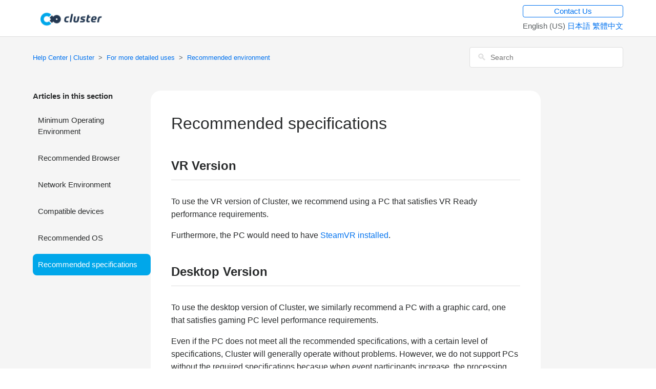

--- FILE ---
content_type: text/html; charset=utf-8
request_url: https://help.cluster.mu/hc/en-us/articles/115000988932-Recommended-specifications
body_size: 4489
content:
<!DOCTYPE html>
<html dir="ltr" lang="en-US">
<head>
  <meta charset="utf-8" />
  <!-- v26840 -->


  <title>Recommended specifications &ndash; Help Center | Cluster</title>

  

  <meta name="description" content="VR Version To use the VR version of Cluster, we recommend using a PC that satisfies VR Ready performance requirements.  Furthermore, the..." /><meta property="og:image" content="https://help.cluster.mu/hc/theming_assets/01HZM6PF83VGFFABG286NFGQYC" />
<meta property="og:type" content="website" />
<meta property="og:site_name" content="Help Center | Cluster" />
<meta property="og:title" content="Recommended specifications" />
<meta property="og:description" content="VR Version
To use the VR version of Cluster, we recommend using a PC that satisfies VR Ready performance requirements. 
Furthermore, the PC would need to have SteamVR installed.
Desktop Version
To ..." />
<meta property="og:url" content="https://help.cluster.mu/hc/en-us/articles/115000988932-Recommended-specifications" />
<link rel="canonical" href="https://help.cluster.mu/hc/en-us/articles/115000988932-Recommended-specifications">
<link rel="alternate" hreflang="en-us" href="https://help.cluster.mu/hc/en-us/articles/115000988932-Recommended-specifications">
<link rel="alternate" hreflang="ja" href="https://help.cluster.mu/hc/ja/articles/115000988932-%E6%8E%A8%E5%A5%A8%E3%82%B9%E3%83%9A%E3%83%83%E3%82%AF">
<link rel="alternate" hreflang="x-default" href="https://help.cluster.mu/hc/ja/articles/115000988932-%E6%8E%A8%E5%A5%A8%E3%82%B9%E3%83%9A%E3%83%83%E3%82%AF">

  <link rel="stylesheet" href="//static.zdassets.com/hc/assets/application-f34d73e002337ab267a13449ad9d7955.css" media="all" id="stylesheet" />
  <link rel="stylesheet" type="text/css" href="/hc/theming_assets/1979315/114094249872/style.css?digest=50760411861529">

  <link rel="icon" type="image/x-icon" href="/hc/theming_assets/01HZM6PFDDSRZAVJSR5N0V2JDS">

    

  <meta content="width=device-width, initial-scale=1.0, maximum-scale=1.0, user-scalable=0" name="viewport" />
<script src="//cdnjs.cloudflare.com/ajax/libs/jquery/3.6.0/jquery.slim.min.js"></script>
  
</head>
<body class="">
  
  
  

  <header class="header">
  <div class="logo">
    <a title="Home" href="/hc/en-us">
     <a href="https://cluster.mu/" target="blank"><img src="/hc/theming_assets/01HZM6PF83VGFFABG286NFGQYC" alt="Logo"></a>
    </a>
  </div>
  <div class="nav-wrapper">
    <span class="icon-menu"></span>
    <nav class="user-nav" id="user-nav">
      
    </nav>
  </div>
  <div class="footer-language-selector">
  <div class="header-new-request">
    <a href="/hc/requests/new">Contact Us</a>
  </div>
    
      <div class="dropdown language-selector" aria-haspopup="true">
        English (US)
        <span class="dropdown-menu dropdown-menu-end" role="menu">
          
            <a href="/hc/change_language/ja?return_to=%2Fhc%2Fja%2Farticles%2F115000988932-%25E6%258E%25A8%25E5%25A5%25A8%25E3%2582%25B9%25E3%2583%259A%25E3%2583%2583%25E3%2582%25AF" dir="ltr" rel="nofollow" role="menuitem">
              日本語
            </a>
          
            <a href="/hc/change_language/zh-tw?return_to=%2Fhc%2Fzh-tw" dir="ltr" rel="nofollow" role="menuitem">
              繁體中文
            </a>
          
        </span>
      </div>
    
  </div>
</header>


  <main role="main">
    <div class="container-divider"></div>
<div class="container">
  <nav class="sub-nav">
    <ol class="breadcrumbs">
  
    <li title="Help Center | Cluster">
      
        <a href="/hc/en-us">Help Center | Cluster</a>
      
    </li>
  
    <li title="For more detailed uses">
      
        <a href="/hc/en-us/categories/115000106631-For-more-detailed-uses">For more detailed uses</a>
      
    </li>
  
    <li title="Recommended environment">
      
        <a href="/hc/en-us/sections/115000206971-Recommended-environment">Recommended environment</a>
      
    </li>
  
</ol>

    <form role="search" class="search" data-search="" action="/hc/en-us/search" accept-charset="UTF-8" method="get"><input type="hidden" name="utf8" value="&#x2713;" autocomplete="off" /><input type="hidden" name="category" id="category" value="115000106631" autocomplete="off" />
<input type="search" name="query" id="query" placeholder="Search" aria-label="Search" /></form>
  </nav>

  <div class="article-container" id="article-container">
    <section class="article-sidebar">
      <section class="section-articles collapsible-sidebar">
        <h3 class="collapsible-sidebar-title sidenav-title">Articles in this section</h3>
        <ul>
          
            <li>
              <a href="/hc/en-us/articles/360015884851-Minimum-Operating-Environment" class="sidenav-item ">Minimum Operating Environment</a>
            </li>
          
            <li>
              <a href="/hc/en-us/articles/115000989131-Recommended-Browser" class="sidenav-item ">Recommended Browser</a>
            </li>
          
            <li>
              <a href="/hc/en-us/articles/360052531431-Network-Environment" class="sidenav-item ">Network Environment</a>
            </li>
          
            <li>
              <a href="/hc/en-us/articles/115000821031-Compatible-devices" class="sidenav-item ">Compatible devices</a>
            </li>
          
            <li>
              <a href="/hc/en-us/articles/115000823232-Recommended-OS" class="sidenav-item ">Recommended OS</a>
            </li>
          
            <li>
              <a href="/hc/en-us/articles/115000988932-Recommended-specifications" class="sidenav-item current-article">Recommended specifications</a>
            </li>
          
        </ul>
        
      </section>
    </section>

    <article class="article">
      <header class="article-header">
        <h1 title="Recommended specifications" class="article-title">
          Recommended specifications
          
        </h1>

      </header>

      <section class="article-info">
        <div class="article-content">
          <div class="article-body"><h2><strong>VR Version</strong></h2>
<p><span style="font-weight: 400;">To use the VR version of Cluster, we recommend using a PC that satisfies VR Ready performance requirements.&nbsp;</span></p>
<p><strong><span style="font-weight: 400;">Furthermore, the PC would need to have </span><a href="https://store.steampowered.com/app/250820/SteamVR/"><span style="font-weight: 400;">SteamVR installed</span></a><span style="font-weight: 400;">.</span></strong></p>
<h2><strong>Desktop Version</strong></h2>
<p><span style="font-weight: 400;">To use the desktop version of Cluster, we similarly recommend a PC with a graphic card, one that satisfies gaming PC level performance requirements.&nbsp;</span></p>
<p><span style="font-weight: 400;">Even if the PC does not meet all the recommended specifications, with a certain level of specifications, Cluster will generally operate without problems. However, we do not support PCs without the required specifications becasue when event participants increase, the processing load on your machine will increase, and we cannot guarantee operation.</span></p>
<h2><strong>Smartphone version</strong></h2>
<p><strong><span style="font-weight: 400;">For the smartphone version of Cluster, we recommend iPhone X equivalent or above for iOS devices, and Google Pixel 3 equivalent or above for Android devices. </span></strong></p></div>

          <div class="article-attachments">
            <ul class="attachments">
              
            </ul>
          </div>
        </div>
      </section>

      <footer>
        
          <div class="article-votes">
            <span class="article-votes-question">Was this article helpful?</span>
            <div class="article-votes-controls" role='radiogroup'>
              <button type="button" class="button article-vote article-vote-up" data-auth-action="signin" aria-label="This article was helpful" aria-pressed="false">Yes</button>
              <button type="button" class="button article-vote article-vote-down" data-auth-action="signin" aria-label="This article was not helpful" aria-pressed="false">No</button>
            </div>
            <small class="article-votes-count">
              <span class="article-vote-label">14 out of 17 found this helpful</span>
            </small>
          </div>
        

        <div class="article-return-to-top">
          <a href="#article-container">Return to top<span class="icon-arrow-up"></span></a>
        </div>
      </footer>

      <section class="article-relatives">
        <div data-recent-articles></div>
        
  <section class="related-articles">
    
      <h2 class="related-articles-title">Related articles</h2>
    
    <ul>
      
        <li>
          <a href="/hc/en-us/related/click?data=[base64]%3D%3D--4a082e04810c188994245c0d9d0d9c471495c0aa" rel="nofollow">Minimum Operating Environment</a>
        </li>
      
        <li>
          <a href="/hc/en-us/related/click?data=[base64]%3D--ff5da49a6fdae45c384a95408b4c360d1d1707c0" rel="nofollow">Compatible devices</a>
        </li>
      
        <li>
          <a href="/hc/en-us/related/click?data=[base64]" rel="nofollow">Recommended Browser</a>
        </li>
      
        <li>
          <a href="/hc/en-us/related/click?data=[base64]%3D%3D--268a97bf271b424042b8e2b91909fd43c817c12c" rel="nofollow">Recommended OS</a>
        </li>
      
        <li>
          <a href="/hc/en-us/related/click?data=[base64]" rel="nofollow">Network Environment</a>
        </li>
      
    </ul>
  </section>


      </section>
    </article>
  </div>
</div>

  </main>

  <footer class="footer">
  <div class="footer-inner">
    <!--
    <div class="footer-language-selector">
      
        <div class="dropdown language-selector" aria-haspopup="true">
          <a class="dropdown-toggle">
            English (US)
          </a>
          <span class="dropdown-menu dropdown-menu-end" role="menu">
            
              <a href="/hc/change_language/ja?return_to=%2Fhc%2Fja%2Farticles%2F115000988932-%25E6%258E%25A8%25E5%25A5%25A8%25E3%2582%25B9%25E3%2583%259A%25E3%2583%2583%25E3%2582%25AF" dir="ltr" rel="nofollow" role="menuitem">
                日本語
              </a>
            
              <a href="/hc/change_language/zh-tw?return_to=%2Fhc%2Fzh-tw" dir="ltr" rel="nofollow" role="menuitem">
                繁體中文
              </a>
            
          </span>
        </div>
      
    </div>
		-->
  </div>
</footer>



  <!-- / -->

  
  <script src="//static.zdassets.com/hc/assets/en-us.f90506476acd6ed8bfc8.js"></script>
  

  <script type="text/javascript">
  /*

    Greetings sourcecode lurker!

    This is for internal Zendesk and legacy usage,
    we don't support or guarantee any of these values
    so please don't build stuff on top of them.

  */

  HelpCenter = {};
  HelpCenter.account = {"subdomain":"clusterhelp","environment":"production","name":"cluster"};
  HelpCenter.user = {"identifier":"da39a3ee5e6b4b0d3255bfef95601890afd80709","email":null,"name":"","role":"anonymous","avatar_url":"https://assets.zendesk.com/hc/assets/default_avatar.png","is_admin":false,"organizations":[],"groups":[]};
  HelpCenter.internal = {"asset_url":"//static.zdassets.com/hc/assets/","web_widget_asset_composer_url":"https://static.zdassets.com/ekr/snippet.js","current_session":{"locale":"en-us","csrf_token":null,"shared_csrf_token":null},"usage_tracking":{"event":"article_viewed","data":"[base64]--fd2695ee9ff8e1540d6fe82f7cf2ac5d624371a1","url":"https://help.cluster.mu/hc/activity"},"current_record_id":"115000988932","current_record_url":"/hc/en-us/articles/115000988932-Recommended-specifications","current_record_title":"Recommended specifications","current_text_direction":"ltr","current_brand_id":114094249872,"current_brand_name":"cluster","current_brand_url":"https://clusterhelp.zendesk.com","current_brand_active":true,"current_path":"/hc/en-us/articles/115000988932-Recommended-specifications","show_autocomplete_breadcrumbs":true,"user_info_changing_enabled":false,"has_user_profiles_enabled":false,"has_end_user_attachments":true,"user_aliases_enabled":false,"has_anonymous_kb_voting":false,"has_multi_language_help_center":true,"show_at_mentions":false,"embeddables_config":{"embeddables_web_widget":false,"embeddables_help_center_auth_enabled":false,"embeddables_connect_ipms":false},"answer_bot_subdomain":"static","gather_plan_state":"not_started","has_article_verification":false,"has_gather":false,"has_ckeditor":false,"has_community_enabled":false,"has_community_badges":false,"has_community_post_content_tagging":false,"has_gather_content_tags":false,"has_guide_content_tags":true,"has_user_segments":true,"has_answer_bot_web_form_enabled":false,"has_garden_modals":false,"theming_cookie_key":"hc-da39a3ee5e6b4b0d3255bfef95601890afd80709-2-preview","is_preview":false,"has_search_settings_in_plan":true,"theming_api_version":2,"theming_settings":{"color_1":"#0072ef","color_2":"#ffffff","color_3":"#292b2c","color_4":"#0072ef","color_5":"#ffffff","font_1":"-apple-system, BlinkMacSystemFont, 'Segoe UI', Helvetica, Arial, sans-serif","font_2":"'Helvetica Neue', Arial, Helvetica, sans-serif","logo":"/hc/theming_assets/01HZM6PF83VGFFABG286NFGQYC","favicon":"/hc/theming_assets/01HZM6PFDDSRZAVJSR5N0V2JDS","homepage_background_image":"/hc/theming_assets/01HZM6PFKP9GMYRQPYVKY8PJVC","community_background_image":"/hc/theming_assets/01HZM6PFTNQJ8VXE0QT9QTACFA","community_image":"/hc/theming_assets/01HZM6PFZQ7AGF5B8P2B4BBQ4M"},"has_pci_credit_card_custom_field":false,"help_center_restricted":false,"is_assuming_someone_else":false,"flash_messages":[],"user_photo_editing_enabled":true,"user_preferred_locale":"ja","base_locale":"en-us","login_url":"https://clusterhelp.zendesk.com/access?brand_id=114094249872\u0026return_to=https%3A%2F%2Fhelp.cluster.mu%2Fhc%2Fen-us%2Farticles%2F115000988932-Recommended-specifications","has_alternate_templates":false,"has_custom_statuses_enabled":true,"has_hc_generative_answers_setting_enabled":true,"has_generative_search_with_zgpt_enabled":false,"has_suggested_initial_questions_enabled":false,"has_guide_service_catalog":false,"has_service_catalog_search_poc":false,"has_service_catalog_itam":false,"has_csat_reverse_2_scale_in_mobile":false,"has_knowledge_navigation":false,"has_unified_navigation":false,"has_unified_navigation_eap_access":false,"has_csat_bet365_branding":false,"version":"v26840","dev_mode":false};
</script>

  
  
  <script src="//static.zdassets.com/hc/assets/hc_enduser-be182e02d9d03985cf4f06a89a977e3d.js"></script>
  <script type="text/javascript" src="/hc/theming_assets/1979315/114094249872/script.js?digest=50760411861529"></script>
  
</body>
</html>